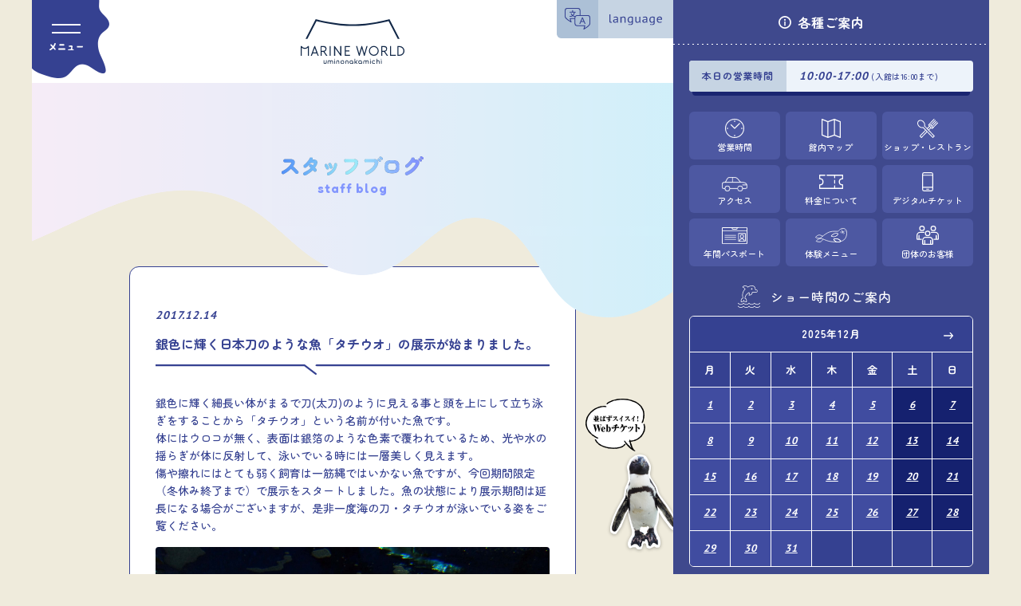

--- FILE ---
content_type: text/html; charset=UTF-8
request_url: https://marine-world.jp/staff_blog/post-891/
body_size: 6794
content:
<!DOCTYPE html>
<html class="
	under lang-">

<head>
	<!-- Google tag (gtag.js) -->
	<script async src="https://www.googletagmanager.com/gtag/js?id=G-Y0YBHE7QSG"></script>
	<script>
		window.dataLayer = window.dataLayer || [];

		function gtag() {
			dataLayer.push(arguments);
		}
		gtag('js', new Date());
		gtag('config', 'G-Y0YBHE7QSG');
	</script>
	<meta charset="UTF-8">
	<meta name="viewport" content="width=device-width, initial-scale=1.0, maximum-scale=1.0, user-scalable=no">
	    <title>銀色に輝く日本刀のような魚「タチウオ」の展示が始まりました。｜マリンワールド海の中道</title>
	<meta name="description" content="水の中に潜む、もうひとつの九州を見に行こう。水族館 マリンワールド海の中道 [福岡県]" />
	<meta name="keywords" content="マリンワールド,水族館,海洋生物,イルカ,しぜんと,しぜんに">
			<meta property="og:title" content="水族館 マリンワールド海の中道">
		<meta property="og:description" content="水の中に潜む、もうひとつの九州を見に行こう。水族館 マリンワールド海の中道 [福岡県]">
		<meta property="og:image" content="https://marine-world.jp/cms/wp-content/themes/marine-world/assets/img/ogp.png">
		<meta property="og:url" content="https://marine-world.jp/">
		<meta property="og:site_name" content="水族館 マリンワールド海の中道">
		<meta property="fb:app_id" content="571583793044205">
		<meta property="og:type" content="website">
		<meta property="og:locale" content="ja_JP">
		<meta name="twitter:card" content="summary_large_image">
		<meta name="twitter:url" content="https://marine-world.jp/">
		<meta name="twitter:title" content="水族館 マリンワールド海の中道">
		<meta name="twitter:description" content="水の中に潜む、もうひとつの九州を見に行こう。水族館 マリンワールド海の中道 [福岡県]">
		<meta name="twitter:image" content="https://marine-world.jp/cms/wp-content/themes/marine-world/assets/img/ogp.png">
		<link rel="shortcut icon" href="https://marine-world.jp/cms/wp-content/themes/marine-world/assets/img/favicon.ico">
	<link rel="apple-touch-icon" href="https://marine-world.jp/cms/wp-content/themes/marine-world/assets/img/apple-touch-icon.png">
	<link rel="stylesheet" href="https://marine-world.jp/cms/wp-content/themes/marine-world/assets/css/reset.css">
	<link rel="stylesheet" href="https://marine-world.jp/cms/wp-content/themes/marine-world/assets/css/style.css?251001">
	<link rel="stylesheet" href="https://marine-world.jp/cms/wp-content/themes/marine-world/assets/libs/slick.min.css">
				<meta name='robots' content='max-image-preview:large' />
	<style>img:is([sizes="auto" i], [sizes^="auto," i]) { contain-intrinsic-size: 3000px 1500px }</style>
	<link rel='stylesheet' id='contact-form-7-css' href='https://marine-world.jp/cms/wp-content/plugins/contact-form-7/includes/css/styles.css?ver=6.0.6' type='text/css' media='all' />
<link rel="https://api.w.org/" href="https://marine-world.jp/wp-json/" /><link rel="canonical" href="https://marine-world.jp/staff_blog/post-891/" />
<link rel='shortlink' href='https://marine-world.jp/?p=891' />
<link rel="alternate" title="oEmbed (JSON)" type="application/json+oembed" href="https://marine-world.jp/wp-json/oembed/1.0/embed?url=https%3A%2F%2Fmarine-world.jp%2Fstaff_blog%2Fpost-891%2F" />
<link rel="alternate" title="oEmbed (XML)" type="text/xml+oembed" href="https://marine-world.jp/wp-json/oembed/1.0/embed?url=https%3A%2F%2Fmarine-world.jp%2Fstaff_blog%2Fpost-891%2F&#038;format=xml" />
	<script src="https://d.shutto-translation.com/trans.js?id=41505"></script>
	<script>
		__stt.on('setLangHit', function(event) {
			gtag('event', 'shuttotrans_set_lang', {
				'shuttotrans_lang': event.lang
			});
		});
	</script>
</head>

<body>
	<div id="main-col">
		<header>
			<!-- <h1 id="logo"><a href="https://marine-world.jp/"><img src="https://marine-world.jp/cms/wp-content/themes/marine-world/assets/img/_common/logo.svg?" width="120" height="52" alt="マリンワールド海の中道"></a></h1>-->
			<!-- <h1 id="logo"><a href="https://marine-world.jp/"><img src="https://marine-world.jp/cms/wp-content/themes/marine-world/assets/img/_common/logo35.svg?240301" width="64" height="74" alt="マリンワールド海の中道"></a></h1> -->

			<h1 id="logo"><a href="https://marine-world.jp/"><img src="https://marine-world.jp/cms/wp-content/themes/marine-world/assets/img/_common/logo.svg" width="120" height="52" alt="マリンワールド海の中道"></a></h1>
			<div id="menu_btn" class="menu_btn menu_open"> <img src="https://marine-world.jp/cms/wp-content/themes/marine-world/assets/img/_common/header/menu_open.svg" width="35" height="8" alt="メニュー"> </div>
			<div id="lang"><img src="https://marine-world.jp/cms/wp-content/themes/marine-world/assets/img/_common/header/lang.svg" width="41" height="9" alt="language"></div>
			<div id="lang_wrapper" data-stt-langbar>
				<p class="lang" data-stt-changelang="ja" data-stt-ignore>日本語</p>
				<p class="lang" data-stt-changelang="en" data-stt-ignore>English</p>
				<p class="lang" data-stt-changelang="zh-CN" data-stt-ignore>简体中文</p>
				<p class="lang" data-stt-changelang="zh-TW" data-stt-ignore>繁體中文</p>
				<p class="lang" data-stt-changelang="ko" data-stt-ignore>한국어</p>
			</div>
			<div id="menu">
				<div class="menu_btn menu_close"> <img src="https://marine-world.jp/cms/wp-content/themes/marine-world/assets/img/_common/header/menu_close.svg" width="28" height="9" alt="メニューをとじる"> </div>
				<div class="inner">
					<dl>
						<dd>
							<ul>
								<li><a href="https://marine-world.jp/">ホーム</a></li>
							</ul>
						</dd>
					</dl>
					<dl>
						<dt>新着情報</dt>
						<dd>
							<ul>
								<li><a href="https://marine-world.jp/news/">ニュース</a></li>
								<li><a href="https://marine-world.jp/pick_up/">イベント</a></li>
								<li><a href="https://marine-world.jp/recruit/">求人情報</a></li>
								<li><a href="https://marine-world.jp/staff_blog/">スタッフブログ</a></li>
							</ul>
						</dd>
					</dl>
					<dl>
						<dt>総合案内</dt>
						<dd>
							<ul>
								<li><a href="https://marine-world.jp/general-guide/hours/">営業時間</a></li>
								<li><a href="https://marine-world.jp/show_schedule/">ショースケジュール</a></li>
								<li><a href="https://marine-world.jp/general-guide/regular-fees/">入館料金</a></li>
								<li><a href="https://marine-world.jp/general-guide/set_ticket/">前売り券&セット券</a></li>
								<li><a href="https://marine-world.jp/annual-passport/">年間パスポート</a></li>
								<li><a href="https://marine-world.jp/access/">交通アクセス</a></li>
								<li><a href="https://uminakatabi.com/" target="_blank">周辺情報</a></li>
								<li><a href="https://marine-world.jp/walletpass/digital-ticket/">デジタルチケット</a></li>
								<li><a href="https://marine-world.jp/walletpass/taiken/">体験メニュー</a></li>
								<li><a href="https://marine-world.jp/experience-and-practice/">職場体験・実習</a></li>
								<li><a href="https://marine-world.jp/groups/">団体のお客様へ</a></li>
								<li><a href="https://marine-world.jp/for-foreigners/">For foreigners</a></li>
							</ul>
						</dd>
					</dl>
					<dl>
						<dt>施設情報</dt>
						<dd>
							<ul>
								<li><a href="https://marine-world.jp/facility-info/maps/">館内マップ</a></li>
								<li><a href="https://marine-world.jp/facility-info/shop-and-restaurants/">ショップ・レストラン</a></li>
								<li><a href="https://suisou.marine-world.jp/" target="_blank">オンラインショップ</a></li>
							</ul>
						</dd>
					</dl>
					<dl>
						<dt>その他</dt>
						<dd>
							<ul>
								<li><a href="https://marine-world.jp/message/">企業メッセージ</a></li>
								<li><a href="https://marine-world.jp/toriatukai/">企業情報</a></li>
								<li><a href="https://marine-world.jp/contactform/">お問い合わせ</a></li>
								<li><a href="https://marine-world.jp/privacy/">プライバシーポリシー</a></li>
								<li><a href="https://marine-world.jp/sns/">ソーシャルメディア運用方針</a></li>
								<li><a href="https://marine-world.jp/doubutsu/">動物取扱業に関する表示</a></li>
								<li><a href="https://marine-world.jp/shirowani/" target="_blank">シロワニの調査・研究</a></li>
								<li><a href="https://marine-world.jp/cms/wp-content/themes/marine-world/assets/pdf/sunameri_230324.pdf" target="_blank">スナメリの調査・研究</a></li>
							</ul>
						</dd>
					</dl>
				</div>
				<span class="menu_deco menu_deco1"></span> <span class="menu_deco menu_deco2"></span> <span class="menu_deco menu_deco3"></span> <span class="menu_deco menu_deco4"></span> <span class="menu_deco menu_deco5"></span>
			</div>
		</header>
						<div id="under_title">
					<img src="https://marine-world.jp/cms/wp-content/themes/marine-world/assets/img/under/title/staff_blog.png" width="178" height="24" alt="スタッフブログ">
			<span>staff blog</span>

			</div>
				<main>
<section class="single">
	<div class="news_title">
		<p><span class="date en">2017.12.14</span></p>
		<h2 class="title">銀色に輝く日本刀のような魚「タチウオ」の展示が始まりました。</h2>
	</div>
	<div class="content">
		<p>銀色に輝く細長い体がまるで刀(太刀)のように見える事と頭を上にして立ち泳ぎをすることから「タチウオ」という名前が付いた魚です。</p>
<p>体にはウロコが無く、表面は銀箔のような色素で覆われているため、光や水の揺らぎが体に反射して、泳いでいる時には一層美しく見えます。</p>
<p>傷や擦れにはとても弱く飼育は一筋縄ではいかない魚ですが、今回期間限定（冬休み終了まで）で展示をスタートしました。魚の状態により展示期間は延長になる場合がございますが、是非一度海の刀・タチウオが泳いでいる姿をご覧ください。</p>
<p><img fetchpriority="high" decoding="async" class=" wp-image-626 aligncenter" src="https://marine-world.jp/cms/wp-content/uploads/2017/12/たち.jpg" alt="" width="3054" height="3288" srcset="https://marine-world.jp/cms/wp-content/uploads/2017/12/たち.jpg 3054w, https://marine-world.jp/cms/wp-content/uploads/2017/12/たち-768x827.jpg 768w" sizes="(max-width: 3054px) 100vw, 3054px" /></p>
	</div>
</section>
<ul class="news_nav">
			<li class="prev"><a href="https://marine-world.jp/staff_blog/post-892/" rel="prev">前のブログ</a></li>
		
	<li class="backto_list"><a href="https://marine-world.jp/staff_blog/">一覧へ</a></li>

			<li class="next"><a href="https://marine-world.jp/staff_blog/post-888/" rel="next">次のブログ</a></li>
	</ul>


    </main>

    <footer>
        <ul class="sns_btn">
            <li><a href="https://www.youtube.com/channel/UCZXKTcGKoc7gYhBPoxNhoDg" target="_blank"><img src="https://marine-world.jp/cms/wp-content/themes/marine-world/assets/img/_common/ico_youtube.svg" width="23" height="16" alt="youtube"></a></li>
            <li><a href="https://www.facebook.com/MarineWorld.uminonakamichi/" target="_blank"><img src="https://marine-world.jp/cms/wp-content/themes/marine-world/assets/img/_common/ico_facebook.svg" width="23" height="23" alt="facebook"></a></li>
            <li><a href="https://twitter.com/marine_uminaka" target="_blank"><img src="https://marine-world.jp/cms/wp-content/themes/marine-world/assets/img/_common/ico_x.svg" width="23" height="22" alt="x"></a></li>
            <li><a href="https://www.instagram.com/marineworld.uminaka/" target="_blank"><img src="https://marine-world.jp/cms/wp-content/themes/marine-world/assets/img/_common/ico_instagram.svg" width="23" height="23" alt="instagram"></a></li>
            <li><a href="https://goo.gl/GJDHqK" target="_blank"><img src="https://marine-world.jp/cms/wp-content/themes/marine-world/assets/img/_common/ico_line.svg" width="23" height="21" alt="line"></a></li>
            <li><a href="https://www.tiktok.com/@marineuminaka" target="_blank"><img src="https://marine-world.jp/cms/wp-content/themes/marine-world/assets/img/_common/ico_tiktok.svg" width="23" height="23" alt="tiktok"></a></li>
            <li><a href="https://linktr.ee/oshietemarine" target="_blank"><img src="https://marine-world.jp/cms/wp-content/themes/marine-world/assets/img/_common/ico_podcast.svg" width="23" height="23" alt="podcast"></a></li>
        </ul>

        <p>(株)海の中道海洋生態科学館<br>
        〒811-0321福岡市東区大字西戸崎18-28<br>
        TEL 092-603-0400</p>

        <p id="copy"><small>&copy; 2026 MARINE WORLD uminonakamichi.</small></p>
    </footer>

    <div id="walletpass"><a href="https://marine-world.jp/walletpass/"><img src="https://marine-world.jp/cms/wp-content/themes/marine-world/assets/img/walletpass.png" width="122" height="196" alt="デジタルチケット"></a></div>
</div><!-- #main-col -->

<div id="side-col">
    <div id="info_box">
        <h6><span>各種ご案内<span class="pc-none">はこちら</span></span></h6>
        <div class="wrapper">

            <div class="opening sp-none">
                                <dl class="clearfix">
                    <dt>本日の営業時間</dt>
                    <dd>
                        <span class="en">10:00-17:00</span>
                        (入館は16:00まで)                    </dd>
                </dl>
            </div>

            <ul class="info_btn">
                <li class="time"><a href="https://marine-world.jp/general-guide/hours/">営業時間</a></li>
                <li class="map"><a href="https://marine-world.jp/facility-info/maps/">館内マップ</a></li>
                <li class="restaurant"><a href="https://marine-world.jp/facility-info/shop-and-restaurants/">ショップ・レストラン</a></li>
                <li class="access"><a href="https://marine-world.jp/access/">アクセス</a></li>
                <li class="fee"><a href="https://marine-world.jp/general-guide/regular-fees/">料金について</a></li>
                <li class="ticket"><a href="https://marine-world.jp/walletpass/digital-ticket/">デジタルチケット</a></li>
                <li class="passport"><a href="https://marine-world.jp/annual-passport/">年間パスポート</a></li>
                <li class="experience"><a href="https://marine-world.jp/walletpass/taiken/">体験メニュー</a></li>
                <li class="group"><a href="https://marine-world.jp/groups/">団体のお客様</a></li>
            </ul>
            <p><span>ショー時間のご案内</span></p>
            <ul class="info_show">
	            
<li>
    <div>
        <div class="month">
            <span>2025年12月</span>
        </div>
        <table cellpadding="0" cellspacing="0" width="wi
        100%">
            <tr>
                <th>月</th>
                <th>火</th>
                <th>水</th>
                <th>木</th>
                <th>金</th>
                <th>土</th>
                <th>日</th>
            </tr>
            <tr><td data-stt-ignore class="normal"><a href="https://marine-world.jp/show_schedule/post-7800/" class="en">1</a></td><td data-stt-ignore class="normal"><a href="https://marine-world.jp/show_schedule/post-7800/" class="en">2</a></td><td data-stt-ignore class="normal"><a href="https://marine-world.jp/show_schedule/post-7800/" class="en">3</a></td><td data-stt-ignore class="normal"><a href="https://marine-world.jp/show_schedule/post-7800/" class="en">4</a></td><td data-stt-ignore class="normal"><a href="https://marine-world.jp/show_schedule/post-7800/" class="en">5</a></td><td data-stt-ignore class="weekend"><a href="https://marine-world.jp/show_schedule/post-7801/" class="en">6</a></td><td data-stt-ignore class="weekend"><a href="https://marine-world.jp/show_schedule/post-7801/" class="en">7</a></td></tr><tr><td data-stt-ignore class="normal"><a href="https://marine-world.jp/show_schedule/post-7800/" class="en">8</a></td><td data-stt-ignore class="normal"><a href="https://marine-world.jp/show_schedule/post-7800/" class="en">9</a></td><td data-stt-ignore class="normal"><a href="https://marine-world.jp/show_schedule/post-7800/" class="en">10</a></td><td data-stt-ignore class="normal"><a href="https://marine-world.jp/show_schedule/post-7800/" class="en">11</a></td><td data-stt-ignore class="normal"><a href="https://marine-world.jp/show_schedule/post-7800/" class="en">12</a></td><td data-stt-ignore class="weekend"><a href="https://marine-world.jp/show_schedule/post-7801/" class="en">13</a></td><td data-stt-ignore class="weekend"><a href="https://marine-world.jp/show_schedule/post-7801/" class="en">14</a></td></tr><tr><td data-stt-ignore class="normal"><a href="https://marine-world.jp/show_schedule/post-7800/" class="en">15</a></td><td data-stt-ignore class="normal"><a href="https://marine-world.jp/show_schedule/post-7800/" class="en">16</a></td><td data-stt-ignore class="normal"><a href="https://marine-world.jp/show_schedule/post-7800/" class="en">17</a></td><td data-stt-ignore class="normal"><a href="https://marine-world.jp/show_schedule/post-7800/" class="en">18</a></td><td data-stt-ignore class="normal"><a href="https://marine-world.jp/show_schedule/post-7800/" class="en">19</a></td><td data-stt-ignore class="weekend"><a href="https://marine-world.jp/show_schedule/post-7801/" class="en">20</a></td><td data-stt-ignore class="weekend"><a href="https://marine-world.jp/show_schedule/post-7801/" class="en">21</a></td></tr><tr><td data-stt-ignore class="normal"><a href="https://marine-world.jp/show_schedule/post-7800/" class="en">22</a></td><td data-stt-ignore class="normal"><a href="https://marine-world.jp/show_schedule/post-7800/" class="en">23</a></td><td data-stt-ignore class="normal"><a href="https://marine-world.jp/show_schedule/post-7802/" class="en">24</a></td><td data-stt-ignore class="normal"><a href="https://marine-world.jp/show_schedule/post-7802/" class="en">25</a></td><td data-stt-ignore class="normal"><a href="https://marine-world.jp/show_schedule/post-7801/" class="en">26</a></td><td data-stt-ignore class="weekend"><a href="https://marine-world.jp/show_schedule/post-7801/" class="en">27</a></td><td data-stt-ignore class="weekend"><a href="https://marine-world.jp/show_schedule/post-7801/" class="en">28</a></td></tr><tr><td data-stt-ignore class="normal"><a href="https://marine-world.jp/show_schedule/post-7801/" class="en">29</a></td><td data-stt-ignore class="normal"><a href="https://marine-world.jp/show_schedule/post-7801/" class="en">30</a></td><td data-stt-ignore class="normal"><a href="https://marine-world.jp/show_schedule/post-7801/" class="en">31</a></td><td data-stt-ignore></td><td data-stt-ignore></td><td data-stt-ignore></td><td data-stt-ignore></td></tr>        </table>
    </div>
</li>
<li>
    <div>
        <div class="month">
            <span>2026年1月</span>
        </div>
        <table cellpadding="0" cellspacing="0" width="wi
        100%">
            <tr>
                <th>月</th>
                <th>火</th>
                <th>水</th>
                <th>木</th>
                <th>金</th>
                <th>土</th>
                <th>日</th>
            </tr>
            <tr><td></td><td></td><td></td><td data-stt-ignore class="weekend"><a href="https://marine-world.jp/show_schedule/post-7801/" class="en">1</a></td><td data-stt-ignore class="normal"><a href="https://marine-world.jp/show_schedule/post-7801/" class="en">2</a></td><td data-stt-ignore class="weekend"><a href="https://marine-world.jp/show_schedule/post-7801/" class="en">3</a></td><td data-stt-ignore class="weekend"><a href="https://marine-world.jp/show_schedule/post-7801/" class="en">4</a></td></tr><tr><td data-stt-ignore class="normal"><a href="https://marine-world.jp/show_schedule/post-7801/" class="en">5</a></td><td data-stt-ignore class="normal"><a href="https://marine-world.jp/show_schedule/post-7801/" class="en">6</a></td><td data-stt-ignore class="normal"><a href="https://marine-world.jp/show_schedule/post-7895/" class="en">7</a></td><td data-stt-ignore class="normal"><a href="https://marine-world.jp/show_schedule/post-7895/" class="en">8</a></td><td data-stt-ignore class="normal"><a href="https://marine-world.jp/show_schedule/post-7895/" class="en">9</a></td><td data-stt-ignore class="weekend"><a href="https://marine-world.jp/show_schedule/post-7801/" class="en">10</a></td><td data-stt-ignore class="weekend"><a href="https://marine-world.jp/show_schedule/post-7801/" class="en">11</a></td></tr><tr><td data-stt-ignore class="weekend"><a href="https://marine-world.jp/show_schedule/post-7801/" class="en">12</a></td><td data-stt-ignore class="normal"><a href="https://marine-world.jp/show_schedule/post-7895/" class="en">13</a></td><td data-stt-ignore class="normal"><a href="https://marine-world.jp/show_schedule/post-7895/" class="en">14</a></td><td data-stt-ignore class="normal"><a href="https://marine-world.jp/show_schedule/post-7895/" class="en">15</a></td><td data-stt-ignore class="normal"><a href="https://marine-world.jp/show_schedule/post-7895/" class="en">16</a></td><td data-stt-ignore class="today weekend"><a href="https://marine-world.jp/show_schedule/post-7801/" class="en">17</a></td><td data-stt-ignore class="weekend"><a href="https://marine-world.jp/show_schedule/post-7801/" class="en">18</a></td></tr><tr><td data-stt-ignore class="normal"><a href="https://marine-world.jp/show_schedule/post-7895/" class="en">19</a></td><td data-stt-ignore class="normal"><a href="https://marine-world.jp/show_schedule/post-7895/" class="en">20</a></td><td data-stt-ignore class="normal"><a href="https://marine-world.jp/show_schedule/post-7895/" class="en">21</a></td><td data-stt-ignore class="normal"><a href="https://marine-world.jp/show_schedule/post-7895/" class="en">22</a></td><td data-stt-ignore class="normal"><a href="https://marine-world.jp/show_schedule/post-7895/" class="en">23</a></td><td data-stt-ignore class="weekend"><a href="https://marine-world.jp/show_schedule/post-7801/" class="en">24</a></td><td data-stt-ignore class="weekend"><a href="https://marine-world.jp/show_schedule/post-7801/" class="en">25</a></td></tr><tr><td data-stt-ignore class="normal"><a href="https://marine-world.jp/show_schedule/post-7895/" class="en">26</a></td><td data-stt-ignore class="normal"><a href="https://marine-world.jp/show_schedule/post-7895/" class="en">27</a></td><td data-stt-ignore class="normal"><a href="https://marine-world.jp/show_schedule/post-7895/" class="en">28</a></td><td data-stt-ignore class="normal"><a href="https://marine-world.jp/show_schedule/post-7895/" class="en">29</a></td><td data-stt-ignore class="normal"><a href="https://marine-world.jp/show_schedule/post-7895/" class="en">30</a></td><td data-stt-ignore class="weekend"><a href="https://marine-world.jp/show_schedule/post-7801/" class="en">31</a></td><td data-stt-ignore></td></tr>        </table>
    </div>
</li>
<li>
    <div>
        <div class="month">
            <span>2026年2月</span>
        </div>
        <table cellpadding="0" cellspacing="0" width="wi
        100%">
            <tr>
                <th>月</th>
                <th>火</th>
                <th>水</th>
                <th>木</th>
                <th>金</th>
                <th>土</th>
                <th>日</th>
            </tr>
            <tr><td></td><td></td><td></td><td></td><td></td><td></td><td data-stt-ignore class="weekend"><a href="https://marine-world.jp/show_schedule/post-7801/" class="en">1</a></td></tr><tr><td data-stt-ignore class="closed"><span class="en">2</span></td><td data-stt-ignore class="closed"><span class="en">3</span></td><td data-stt-ignore class="normal"><a href="https://marine-world.jp/show_schedule/post-7895/" class="en">4</a></td><td data-stt-ignore class="normal"><a href="https://marine-world.jp/show_schedule/post-7895/" class="en">5</a></td><td data-stt-ignore class="normal"><a href="https://marine-world.jp/show_schedule/post-7895/" class="en">6</a></td><td data-stt-ignore class="weekend"><a href="https://marine-world.jp/show_schedule/post-7801/" class="en">7</a></td><td data-stt-ignore class="weekend"><a href="https://marine-world.jp/show_schedule/post-7801/" class="en">8</a></td></tr><tr><td data-stt-ignore class="normal"><a href="https://marine-world.jp/show_schedule/post-7895/" class="en">9</a></td><td data-stt-ignore class="normal"><a href="https://marine-world.jp/show_schedule/post-7895/" class="en">10</a></td><td data-stt-ignore class="weekend"><a href="https://marine-world.jp/show_schedule/post-7801/" class="en">11</a></td><td data-stt-ignore class="normal"><a href="https://marine-world.jp/show_schedule/post-7895/" class="en">12</a></td><td data-stt-ignore class="normal"><a href="https://marine-world.jp/show_schedule/post-7895/" class="en">13</a></td><td data-stt-ignore class="weekend"><a href="https://marine-world.jp/show_schedule/post-7801/" class="en">14</a></td><td data-stt-ignore class="weekend"><a href="https://marine-world.jp/show_schedule/post-7801/" class="en">15</a></td></tr><tr><td data-stt-ignore class="normal"><a href="https://marine-world.jp/show_schedule/post-7895/" class="en">16</a></td><td data-stt-ignore class="normal"><a href="https://marine-world.jp/show_schedule/post-7895/" class="en">17</a></td><td data-stt-ignore class="normal"><a href="https://marine-world.jp/show_schedule/post-7895/" class="en">18</a></td><td data-stt-ignore class="normal"><a href="https://marine-world.jp/show_schedule/post-7895/" class="en">19</a></td><td data-stt-ignore class="normal"><a href="https://marine-world.jp/show_schedule/post-7895/" class="en">20</a></td><td data-stt-ignore class="weekend"><a href="https://marine-world.jp/show_schedule/post-7801/" class="en">21</a></td><td data-stt-ignore class="weekend"><a href="https://marine-world.jp/show_schedule/post-7801/" class="en">22</a></td></tr><tr><td data-stt-ignore class="weekend"><a href="https://marine-world.jp/show_schedule/post-7801/" class="en">23</a></td><td data-stt-ignore class="normal"><a href="https://marine-world.jp/show_schedule/post-7895/" class="en">24</a></td><td data-stt-ignore class="normal"><a href="https://marine-world.jp/show_schedule/post-7895/" class="en">25</a></td><td data-stt-ignore class="normal"><a href="https://marine-world.jp/show_schedule/post-7895/" class="en">26</a></td><td data-stt-ignore class="normal"><a href="https://marine-world.jp/show_schedule/post-7895/" class="en">27</a></td><td data-stt-ignore class="weekend"><a href="https://marine-world.jp/show_schedule/post-7801/" class="en">28</a></td><td data-stt-ignore></td></tr>        </table>
    </div>
</li>            </ul>
            <div class="calendar_memo">
                <p class="closed">…休館日</p>
            </div>
        </div>
    </div>
</div><!-- #side-col -->

<script type="speculationrules">
{"prefetch":[{"source":"document","where":{"and":[{"href_matches":"\/*"},{"not":{"href_matches":["\/cms\/wp-*.php","\/cms\/wp-admin\/*","\/cms\/wp-content\/uploads\/*","\/cms\/wp-content\/*","\/cms\/wp-content\/plugins\/*","\/cms\/wp-content\/themes\/marine-world\/*","\/*\\?(.+)"]}},{"not":{"selector_matches":"a[rel~=\"nofollow\"]"}},{"not":{"selector_matches":".no-prefetch, .no-prefetch a"}}]},"eagerness":"conservative"}]}
</script>
<script type="text/javascript" src="https://marine-world.jp/cms/wp-includes/js/dist/hooks.min.js?ver=4d63a3d491d11ffd8ac6" id="wp-hooks-js"></script>
<script type="text/javascript" src="https://marine-world.jp/cms/wp-includes/js/dist/i18n.min.js?ver=5e580eb46a90c2b997e6" id="wp-i18n-js"></script>
<script type="text/javascript" id="wp-i18n-js-after">
/* <![CDATA[ */
wp.i18n.setLocaleData( { 'text direction\u0004ltr': [ 'ltr' ] } );
/* ]]> */
</script>
<script type="text/javascript" src="https://marine-world.jp/cms/wp-content/plugins/contact-form-7/includes/swv/js/index.js?ver=6.0.6" id="swv-js"></script>
<script type="text/javascript" id="contact-form-7-js-translations">
/* <![CDATA[ */
( function( domain, translations ) {
	var localeData = translations.locale_data[ domain ] || translations.locale_data.messages;
	localeData[""].domain = domain;
	wp.i18n.setLocaleData( localeData, domain );
} )( "contact-form-7", {"translation-revision-date":"2025-04-11 06:42:50+0000","generator":"GlotPress\/4.0.1","domain":"messages","locale_data":{"messages":{"":{"domain":"messages","plural-forms":"nplurals=1; plural=0;","lang":"ja_JP"},"This contact form is placed in the wrong place.":["\u3053\u306e\u30b3\u30f3\u30bf\u30af\u30c8\u30d5\u30a9\u30fc\u30e0\u306f\u9593\u9055\u3063\u305f\u4f4d\u7f6e\u306b\u7f6e\u304b\u308c\u3066\u3044\u307e\u3059\u3002"],"Error:":["\u30a8\u30e9\u30fc:"]}},"comment":{"reference":"includes\/js\/index.js"}} );
/* ]]> */
</script>
<script type="text/javascript" id="contact-form-7-js-before">
/* <![CDATA[ */
var wpcf7 = {
    "api": {
        "root": "https:\/\/marine-world.jp\/wp-json\/",
        "namespace": "contact-form-7\/v1"
    }
};
/* ]]> */
</script>
<script type="text/javascript" src="https://marine-world.jp/cms/wp-content/plugins/contact-form-7/includes/js/index.js?ver=6.0.6" id="contact-form-7-js"></script>

<script src="https://ajax.googleapis.com/ajax/libs/jquery/1.8.3/jquery.min.js"></script>
<script src="https://cdnjs.cloudflare.com/ajax/libs/jquery-cookie/1.4.1/jquery.cookie.min.js"></script>

<script src="https://www.youtube.com/iframe_api"></script>
<script src="https://marine-world.jp/cms/wp-content/themes/marine-world/assets/libs/slick.min.js"></script>
<script src="https://marine-world.jp/cms/wp-content/themes/marine-world/assets/js/script.js?240305"></script>



<script>
document.addEventListener('DOMContentLoaded',function(){
    var target = document.querySelectorAll('#lang_wrapper p');
    for(var i = 0; i < target.length; i++){
        target[i].addEventListener('click',function(){
            var lang = this.getAttribute("data-stt-changelang");
            document.cookie = 'mw_for_foreigners='+lang+'; max-age=259200; path=/;'
        },false);
    }
},false);
</script>
</body>
</html>


--- FILE ---
content_type: image/svg+xml
request_url: https://marine-world.jp/cms/wp-content/themes/marine-world/assets/img/_common/ico_info_show.svg
body_size: 2533
content:
<svg xmlns="http://www.w3.org/2000/svg" width="32" height="32" viewBox="0 0 32 32">
  <g id="ico_info_show" transform="translate(-40 -443)">
    <path id="パス_36" data-name="パス 36" d="M20.673,31.249v2.226a.4.4,0,0,0,.119.285.391.391,0,0,0,.287.115c.138,0,2.741-.059,3.81-1.417a2.357,2.357,0,0,0,.448.538,4.674,4.674,0,0,0,3.005.9,5.872,5.872,0,0,0,.587-.026.4.4,0,0,0,.357-.4V31.249a3.517,3.517,0,0,0-2.305-3.3c.436-3.97,4.128-6.559,5.292-7.282a5.357,5.357,0,0,1-.289,3.08.4.4,0,0,0,.373.543,5.216,5.216,0,0,0,3.92-1.41,4.572,4.572,0,0,0,1.2-2.725h4.942a2.195,2.195,0,1,0,0-4.39h-.409c-.314-2.7-1.318-4.486-2.986-5.307-3.016-1.484-7.19.7-8.31,1.354a5.351,5.351,0,0,0-4.071-1.847,5.415,5.415,0,0,0-3.662,2.084.4.4,0,0,0,.248.63c1.329.252,2.622,1.845,3.1,2.5-4.63,4.3-3.565,10.433-3.211,12.473q.022.128.041.235A3.52,3.52,0,0,0,20.673,31.249Zm3.012-2.67a.4.4,0,0,0,.324-.427c-.013-.146-.048-.353-.1-.639-.378-2.178-1.382-7.962,3.218-11.977a.4.4,0,0,0,.071-.52,8.773,8.773,0,0,0-3.184-2.928,4.325,4.325,0,0,1,2.678-1.325,4.764,4.764,0,0,1,3.665,1.829.4.4,0,0,0,.505.064c.047-.03,4.771-2.978,7.81-1.48,1.474.727,2.342,2.417,2.579,5.025a.4.4,0,0,0,.4.363h.77a1.4,1.4,0,1,1,0,2.791H37.1a.4.4,0,0,0-.4.415,3.847,3.847,0,0,1-1,2.555,4.152,4.152,0,0,1-2.787,1.146c.247-.869.575-2.54-.15-3.59a.4.4,0,0,0-.518-.126c-.234.125-5.744,3.119-6.091,8.454a.4.4,0,0,0,.3.413,2.717,2.717,0,0,1,2.033,2.628V33.1a4.048,4.048,0,0,1-2.617-.7,1.633,1.633,0,0,1-.528-1.289.4.4,0,0,0-.8,0c0,1.492-2.152,1.852-3.069,1.938v-1.8A2.72,2.72,0,0,1,23.685,28.579Z" transform="translate(23.601 433.047)" fill="#fff"/>
    <path id="パス_38" data-name="パス 38" d="M41.837,83.362a.4.4,0,0,0-.562.064,4.571,4.571,0,0,1-7.173,0,.414.414,0,0,0-.627,0,4.57,4.57,0,0,1-7.173,0,.414.414,0,0,0-.627,0,4.571,4.571,0,0,1-7.173,0,.414.414,0,0,0-.627,0,4.571,4.571,0,0,1-7.173,0,.4.4,0,0,0-.627.5,5.37,5.37,0,0,0,8.113.361,5.369,5.369,0,0,0,7.8,0,5.369,5.369,0,0,0,7.8,0,5.37,5.37,0,0,0,8.113-.361A.4.4,0,0,0,41.837,83.362Z" transform="translate(30.012 389.036)" fill="#fff"/>
    <path id="パス_39" data-name="パス 39" d="M41.837,72.527a.4.4,0,0,0-.562.064,4.57,4.57,0,0,1-7.173,0,.414.414,0,0,0-.627,0,4.57,4.57,0,0,1-7.173,0,.414.414,0,0,0-.627,0,4.57,4.57,0,0,1-7.173,0,.414.414,0,0,0-.627,0,4.57,4.57,0,0,1-7.173,0,.4.4,0,0,0-.627.5,5.37,5.37,0,0,0,8.113.361,5.369,5.369,0,0,0,7.8,0,5.369,5.369,0,0,0,7.8,0,5.37,5.37,0,0,0,8.113-.361A.4.4,0,0,0,41.837,72.527Z" transform="translate(30.012 395.54)" fill="#fff"/>
    <circle id="楕円形_44" data-name="楕円形 44" cx="1" cy="1" r="1" transform="translate(59 447)" fill="#fff"/>
  </g>
</svg>


--- FILE ---
content_type: image/svg+xml
request_url: https://marine-world.jp/cms/wp-content/themes/marine-world/assets/img/_common/ico_info.svg
body_size: 631
content:
<svg xmlns="http://www.w3.org/2000/svg" width="16" height="16" viewBox="0 0 16 16">
  <g id="ico_info" transform="translate(-727 -1104)">
    <path id="パス_25" data-name="パス 25" d="M10.5,2.5a8,8,0,1,0,8,8A8.007,8.007,0,0,0,10.5,2.5Zm0,14.265A6.265,6.265,0,1,1,16.765,10.5,6.275,6.275,0,0,1,10.5,16.765Z" transform="translate(724.5 1101.5)" fill="#fff"/>
    <path id="パス_26" data-name="パス 26" d="M45.759,43a.863.863,0,0,0-.859.859V47.8a.859.859,0,0,0,1.718,0V43.859A.863.863,0,0,0,45.759,43Z" transform="translate(689.241 1067.821)" fill="#fff"/>
    <circle id="楕円形_1" data-name="楕円形 1" cx="1.061" cy="1.061" r="1.061" transform="translate(733.939 1107.806)" fill="#fff"/>
  </g>
</svg>


--- FILE ---
content_type: image/svg+xml
request_url: https://marine-world.jp/cms/wp-content/themes/marine-world/assets/img/_common/header/lang_ico.svg
body_size: 2080
content:
<svg xmlns="http://www.w3.org/2000/svg" width="20" height="17" viewBox="0 0 20 17">
  <g id="lang_ico" transform="translate(-2.06 -4.75)">
    <path id="パス_3951" data-name="パス 3951" d="M19.952,10.366H14.378V6.719A2.045,2.045,0,0,0,12.27,4.75h-8.1A2.045,2.045,0,0,0,2.06,6.719v4.733a1.837,1.837,0,0,0,.361,1.1c.772,1.4,4.446,3.51,4.482,3.541a.344.344,0,0,0,.387-.028.3.3,0,0,0,.094-.353,12.966,12.966,0,0,1-.668-2.293H9.742v3.65a2.042,2.042,0,0,0,2.108,1.965H17.4a12.966,12.966,0,0,1-.668,2.293.3.3,0,0,0,.094.349.348.348,0,0,0,.214.075.352.352,0,0,0,.174-.047c.037-.022,3.711-2.137,4.482-3.541a1.837,1.837,0,0,0,.361-1.1v-4.73A2.045,2.045,0,0,0,19.952,10.366ZM8.55,12.793H6.318a.344.344,0,0,0-.254.109.3.3,0,0,0-.077.253,15.993,15.993,0,0,0,.464,1.916,12.961,12.961,0,0,1-3.43-2.792.392.392,0,0,0-.037-.062,1.263,1.263,0,0,1-.257-.764V6.719a1.4,1.4,0,0,1,1.44-1.345h8.1a1.4,1.4,0,0,1,1.44,1.345v3.647h-1.86a2.167,2.167,0,0,0-1.64.733,3.118,3.118,0,0,1-1.369-.312A3.777,3.777,0,0,0,9.882,8.413H10.3a.313.313,0,1,0,0-.624H8.566V6.8a.335.335,0,0,0-.668,0v.977H6.158a.313.313,0,1,0,0,.624H9.211a3.158,3.158,0,0,1-.865,1.953l-.053.047A3.227,3.227,0,0,1,7.457,9.2a.342.342,0,0,0-.433-.179.307.307,0,0,0-.192.4,3.86,3.86,0,0,0,.908,1.354,3.47,3.47,0,0,1-1.573.328h0a.313.313,0,1,0,0,.624A4.051,4.051,0,0,0,8.3,11.2a3.619,3.619,0,0,0,1.56.493,1.8,1.8,0,0,0-.114.624v.459Zm12.842,4.274a1.263,1.263,0,0,1-.257.764.211.211,0,0,0-.033.059A13.254,13.254,0,0,1,17.668,20.7a15.992,15.992,0,0,0,.464-1.916.3.3,0,0,0-.077-.253.344.344,0,0,0-.254-.109H11.849a1.4,1.4,0,0,1-1.44-1.342V12.334a1.4,1.4,0,0,1,1.44-1.345h8.1a1.4,1.4,0,0,1,1.44,1.345Zm-5.167-4.8h0a.283.283,0,0,0-.05-.072.035.035,0,0,0-.023-.031l-.037-.022a.337.337,0,0,0-.07-.044h0a.322.322,0,0,0-.053,0,.555.555,0,0,0-.07,0,.422.422,0,0,0-.087.016H15.8a.383.383,0,0,0-.087.05l-.023.016-.027.037a.476.476,0,0,0-.047.066h0l-2,4.68a.293.293,0,0,0,0,.239.325.325,0,0,0,.184.167.347.347,0,0,0,.434-.175l.581-1.363h2.221l.584,1.363a.335.335,0,0,0,.311.2.355.355,0,0,0,.124-.022.325.325,0,0,0,.184-.167.293.293,0,0,0,0-.239Zm-1.159,2.923.845-1.969.842,1.969Z" transform="translate(0 0)" fill="#354191"/>
  </g>
</svg>


--- FILE ---
content_type: image/svg+xml
request_url: https://marine-world.jp/cms/wp-content/themes/marine-world/assets/img/_common/header/menu_open.svg
body_size: 1513
content:
<svg xmlns="http://www.w3.org/2000/svg" width="34.04" height="6.92" viewBox="0 0 34.04 6.92">
  <path id="パス_4905" data-name="パス 4905" d="M-11.21-7.1a1.04,1.04,0,0,0-.29-.05.683.683,0,0,0-.63.45,11.1,11.1,0,0,1-1.26,2.26q-.7-.675-1.56-1.38a1.02,1.02,0,0,0-.62-.22.586.586,0,0,0-.48.23c-.33.43-.08.82.26,1.1.59.49,1.05.91,1.46,1.3A18.324,18.324,0,0,1-16.68-1.7a.83.83,0,0,0-.46.65.648.648,0,0,0,.07.29.662.662,0,0,0,.6.38.965.965,0,0,0,.45-.13,15.3,15.3,0,0,0,2.68-1.93c.39.39.77.79,1.22,1.26a.926.926,0,0,0,.62.36.567.567,0,0,0,.4-.16.592.592,0,0,0,.24-.47.814.814,0,0,0-.21-.52c-.38-.46-.82-.96-1.31-1.48a11.469,11.469,0,0,0,1.53-2.59,1.122,1.122,0,0,0,.1-.43A.62.62,0,0,0-11.21-7.1Zm4.88,2.29c.9-.03,2.54-.04,3.67-.04A.662.662,0,0,0-2-5.52a.71.71,0,0,0-.68-.69c-.49-.03-1.05-.04-1.62-.04-.77,0-1.55.02-2.19.06a.7.7,0,0,0-.71.69C-7.2-4.96-6.95-4.79-6.33-4.81ZM-7.56-.92c2.02-.04,3.81-.04,5.74-.04.59,0,.83-.25.83-.73a.636.636,0,0,0-.65-.67c-1.96-.03-3.94-.02-5.92.01a.693.693,0,0,0-.65.7A.722.722,0,0,0-7.56-.92ZM7-1.46H5.91a14.721,14.721,0,0,0,.42-2.59c.03-.49-.25-.84-.93-.84H4.83c-.58,0-1.05.01-1.78.04a.532.532,0,0,0-.49.58c0,.4.19.64.49.63.67-.04,1.27-.04,1.91-.04a18.5,18.5,0,0,1-.45,2.22H2.26a.594.594,0,0,0-.56.62.538.538,0,0,0,.57.61c.2,0,.41-.01.61-.01.44-.01.89-.02,1.53-.02.77,0,1.52.01,2.55.01a.548.548,0,0,0,.54-.6A.558.558,0,0,0,7-1.46Zm4.41-1.63c.49,0,1.09.01,1.72.01,1.08,0,2.21-.01,2.93-.03a.769.769,0,0,0,.84-.72.7.7,0,0,0-.78-.67l-1.15.01c-1.1.01-2.63.01-3.49.01a.728.728,0,0,0-.78.73A.654.654,0,0,0,11.41-3.09Z" transform="translate(17.14 7.15)" fill="#fff"/>
</svg>


--- FILE ---
content_type: image/svg+xml
request_url: https://marine-world.jp/cms/wp-content/themes/marine-world/assets/img/_common/arrow2.svg
body_size: 298
content:
<svg xmlns="http://www.w3.org/2000/svg" width="12" height="9" viewBox="0 0 12 9">
  <path id="arrow2" d="M21.156,985.433l3.31-3.857a.62.62,0,0,1,.882-.058.676.676,0,0,1,.043.915L23,985.219h9.381a.643.643,0,0,1,0,1.286H23l2.392,2.786a.675.675,0,0,1-.049.914.612.612,0,0,1-.875-.057l-3.31-3.857A.667.667,0,0,1,21.156,985.433Z" transform="translate(-21 -981.362)" fill="#fff"/>
</svg>


--- FILE ---
content_type: image/svg+xml
request_url: https://marine-world.jp/cms/wp-content/themes/marine-world/assets/img/_common/ico_podcast.svg
body_size: 1179
content:
<svg xmlns="http://www.w3.org/2000/svg" xmlns:xlink="http://www.w3.org/1999/xlink" width="23" height="23" viewBox="0 0 23 23">
  <defs>
    <clipPath id="clip-path">
      <rect id="長方形_1882" data-name="長方形 1882" width="23" height="23" transform="translate(-792.5 2337)" fill="none" opacity="0"/>
    </clipPath>
  </defs>
  <g id="ico_podcast" transform="translate(792.5 -2337)" clip-path="url(#clip-path)">
    <path id="podcast_icon_157488" d="M13.689,22.947C13.459,23.8,12.592,24,11.75,24s-1.709-.2-1.939-1.053a32.923,32.923,0,0,1-.918-5.966c0-1.579,1.39-1.965,2.857-1.965s2.857.386,2.857,1.965A32.955,32.955,0,0,1,13.689,22.947ZM8.753,13.962a4.286,4.286,0,1,1,5.994,0,.271.271,0,0,0,.028.413,2.984,2.984,0,0,1,.948,1.139.265.265,0,0,0,.422.085,6.429,6.429,0,1,0-8.79,0,.265.265,0,0,0,.422-.085,2.984,2.984,0,0,1,.948-1.139.271.271,0,0,0,.028-.413ZM11.75,1A10.076,10.076,0,0,0,7.363,20.11a.268.268,0,0,0,.381-.283c-.106-.7-.194-1.39-.241-1.992a.271.271,0,0,0-.12-.2,7.887,7.887,0,1,1,12.224-6.57,7.918,7.918,0,0,1-3.6,6.642c-.045.631-.137,1.374-.251,2.122a.268.268,0,0,0,.381.283A10.076,10.076,0,0,0,11.75,1Zm0,7.187a2.875,2.875,0,1,0,2.857,2.875A2.866,2.866,0,0,0,11.75,8.187Z" transform="translate(-792.75 2336.007)" fill="#fff"/>
  </g>
</svg>


--- FILE ---
content_type: image/svg+xml
request_url: https://marine-world.jp/cms/wp-content/themes/marine-world/assets/img/_common/footer/bg1.svg
body_size: 172
content:
<svg xmlns="http://www.w3.org/2000/svg" width="430" height="48" viewBox="0 0 430 48">
  <path id="パス_3944" data-name="パス 3944" d="M430,0V48H0V2.521c36.959,2.125,164.194,9.245,224.551,9.816C285.97,12.924,375.083,7.611,430,0" fill="#3f498d"/>
</svg>


--- FILE ---
content_type: image/svg+xml
request_url: https://marine-world.jp/cms/wp-content/themes/marine-world/assets/img/_common/ico_instagram.svg
body_size: 1751
content:
<svg xmlns="http://www.w3.org/2000/svg" width="23" height="23" viewBox="0 0 23 23">
  <g id="ico_instagram" transform="translate(953 -2337.007)">
    <path id="パス_3409" data-name="パス 3409" d="M41.96,32.458c3.071,0,3.434.012,4.647.067a6.36,6.36,0,0,1,2.135.4A3.807,3.807,0,0,1,50.925,35.1a6.368,6.368,0,0,1,.4,2.135c.055,1.213.067,1.576.067,4.647s-.012,3.434-.067,4.647a6.367,6.367,0,0,1-.4,2.135,3.808,3.808,0,0,1-2.183,2.183,6.361,6.361,0,0,1-2.135.4c-1.213.055-1.576.067-4.647.067s-3.435-.012-4.647-.067a6.361,6.361,0,0,1-2.135-.4A3.808,3.808,0,0,1,33,48.668a6.36,6.36,0,0,1-.4-2.135c-.055-1.213-.067-1.576-.067-4.647s.012-3.434.067-4.647A6.361,6.361,0,0,1,33,35.1a3.807,3.807,0,0,1,2.183-2.183,6.36,6.36,0,0,1,2.135-.4c1.213-.055,1.576-.067,4.647-.067m0-2.072c-3.123,0-3.515.013-4.742.069a8.442,8.442,0,0,0-2.791.534,5.88,5.88,0,0,0-3.363,3.363,8.442,8.442,0,0,0-.534,2.791c-.056,1.227-.069,1.618-.069,4.742s.013,3.515.069,4.742a8.442,8.442,0,0,0,.534,2.791,5.88,5.88,0,0,0,3.363,3.363,8.442,8.442,0,0,0,2.791.534c1.227.056,1.618.069,4.742.069s3.515-.013,4.742-.069a8.442,8.442,0,0,0,2.791-.534,5.88,5.88,0,0,0,3.363-3.363,8.442,8.442,0,0,0,.534-2.791c.056-1.227.069-1.618.069-4.742s-.013-3.515-.069-4.742a8.442,8.442,0,0,0-.534-2.791,5.88,5.88,0,0,0-3.363-3.363,8.442,8.442,0,0,0-2.791-.534c-1.227-.056-1.618-.069-4.742-.069" transform="translate(-983.46 2306.621)" fill="#fff"/>
    <path id="パス_4879" data-name="パス 4879" d="M57.041,51.062a5.905,5.905,0,1,0,5.905,5.905,5.905,5.905,0,0,0-5.905-5.905m0,9.739a3.833,3.833,0,1,1,3.833-3.833A3.833,3.833,0,0,1,57.041,60.8" transform="translate(-998.541 2291.54)" fill="#fff"/>
    <path id="パス_4880" data-name="パス 4880" d="M93.307,46.479a1.38,1.38,0,1,1-1.38-1.38,1.38,1.38,0,0,1,1.38,1.38" transform="translate(-1027.288 2295.89)" fill="#fff"/>
  </g>
</svg>


--- FILE ---
content_type: image/svg+xml
request_url: https://marine-world.jp/cms/wp-content/themes/marine-world/assets/img/_common/ico_tiktok.svg
body_size: 1194
content:
<svg xmlns="http://www.w3.org/2000/svg" xmlns:xlink="http://www.w3.org/1999/xlink" width="23" height="23" viewBox="0 0 23 23">
  <defs>
    <clipPath id="clip-path">
      <rect id="長方形_1881" data-name="長方形 1881" width="23" height="23" transform="translate(-845.5 2337)" fill="none"/>
    </clipPath>
  </defs>
  <g id="ico_tiktok" transform="translate(845.5 -2337)" clip-path="url(#clip-path)">
    <path id="パス_3950" data-name="パス 3950" d="M28.984,7.989a.42.42,0,0,0-.388-.043,2.36,2.36,0,0,1-3.324-2.114A.443.443,0,0,0,24.84,5.4h-4.4a.408.408,0,0,0-.432.432V21.237a1.46,1.46,0,0,1-1.468,1.338,1.529,1.529,0,0,1-1.511-1.51A1.459,1.459,0,0,1,18.365,19.6a.459.459,0,0,0,.388-.432V14.16a.408.408,0,0,0-.432-.432h-.086a7.339,7.339,0,1,0,7.6,7.983.259.259,0,0,0,.043-.173V13.211a7.634,7.634,0,0,0,2.978.129.42.42,0,0,0,.345-.432V8.334A.44.44,0,0,0,28.984,7.989Zm-.647,4.574a6.787,6.787,0,0,1-2.806-.3.61.61,0,0,0-.388.043.392.392,0,0,0-.173.345v8.717a.158.158,0,0,1-.043.129,6.46,6.46,0,0,1-12.906-.432,6.4,6.4,0,0,1,5.827-6.43V18.82a2.351,2.351,0,0,0,.647,4.617,2.367,2.367,0,0,0,2.331-1.985.259.259,0,0,0,.043-.173V6.263h3.583a3.418,3.418,0,0,0,.6,1.467,3.184,3.184,0,0,0,3.281,1.208v3.625Z" transform="translate(-854.2 2331.607)" fill="#fff"/>
  </g>
</svg>


--- FILE ---
content_type: image/svg+xml
request_url: https://marine-world.jp/cms/wp-content/themes/marine-world/assets/img/_common/ico_facebook.svg
body_size: 266
content:
<svg xmlns="http://www.w3.org/2000/svg" width="23" height="23" viewBox="0 0 23 23">
  <path id="ico_facebook" d="M23,11.57A11.5,11.5,0,1,0,9.7,23V14.915H6.783V11.57H9.7V9.021c0-2.9,1.717-4.5,4.344-4.5a17.573,17.573,0,0,1,2.574.226V7.593h-1.45A1.667,1.667,0,0,0,13.3,9.4v2.17h3.19l-.51,3.345H13.3V23A11.552,11.552,0,0,0,23,11.57" fill="#fff"/>
</svg>


--- FILE ---
content_type: image/svg+xml
request_url: https://marine-world.jp/cms/wp-content/themes/marine-world/assets/img/under/news/nav_arrow_prev.svg
body_size: 392
content:
<svg xmlns="http://www.w3.org/2000/svg" width="10" height="10" viewBox="0 0 10 10">
  <path id="newsnav_arrow_prev" d="M2.831,9.208l3.6-3.776a1.092,1.092,0,0,1,1.551.045A1.226,1.226,0,0,1,8.027,7.1l-1.7,1.788h5.047a1.185,1.185,0,0,1,0,2.366H6.308l1.719,1.806a1.221,1.221,0,0,1,.344,1.169,1.158,1.158,0,0,1-.825.864,1.1,1.1,0,0,1-1.114-.362l-3.6-3.776a1.208,1.208,0,0,1-.331-.837v-.039A1.208,1.208,0,0,1,2.831,9.208Z" transform="translate(-2.5 -5.131)" fill="#34408f"/>
</svg>


--- FILE ---
content_type: image/svg+xml
request_url: https://marine-world.jp/cms/wp-content/themes/marine-world/assets/img/_common/header/lang.svg
body_size: 5400
content:
<svg xmlns="http://www.w3.org/2000/svg" width="41" height="9" viewBox="0 0 41 9">
  <path id="lang" d="M-19.5-1.306a.79.79,0,0,0,.12.493.413.413,0,0,0,.34.148,2.157,2.157,0,0,0,.28-.02,1.639,1.639,0,0,0,.34-.089l.09.622a1.686,1.686,0,0,1-.445.128,2.961,2.961,0,0,1-.5.049,1.09,1.09,0,0,1-.741-.252,1.081,1.081,0,0,1-.29-.854V-7h.8Zm2.352-3.355A2.907,2.907,0,0,1-16.262-5a5.015,5.015,0,0,1,1.056-.109,2.111,2.111,0,0,1,.836.138,1.163,1.163,0,0,1,.48.36,1.225,1.225,0,0,1,.22.488,2.628,2.628,0,0,1,.055.533q0,.592-.03,1.155t-.03,1.066q0,.365.03.691a3.227,3.227,0,0,0,.11.6h-.59l-.21-.691h-.05a1.647,1.647,0,0,1-.225.271,1.442,1.442,0,0,1-.325.237,2.071,2.071,0,0,1-.44.173,2.147,2.147,0,0,1-.57.069,1.751,1.751,0,0,1-.6-.1,1.4,1.4,0,0,1-.475-.281,1.315,1.315,0,0,1-.315-.439,1.408,1.408,0,0,1-.115-.582,1.355,1.355,0,0,1,.18-.725,1.292,1.292,0,0,1,.505-.464,2.522,2.522,0,0,1,.781-.247,6.292,6.292,0,0,1,1.006-.074h.275a1.971,1.971,0,0,1,.275.02,5.332,5.332,0,0,0,.03-.533,1.049,1.049,0,0,0-.22-.76,1.138,1.138,0,0,0-.8-.217,2.922,2.922,0,0,0-.365.025q-.2.025-.4.069a3.368,3.368,0,0,0-.39.109,1.991,1.991,0,0,0-.325.143ZM-15.727-.7a1.567,1.567,0,0,0,.5-.074,1.456,1.456,0,0,0,.38-.187,1.2,1.2,0,0,0,.265-.252,1.117,1.117,0,0,0,.155-.266V-2.3q-.14-.01-.285-.015t-.285,0a5.207,5.207,0,0,0-.605.035,1.939,1.939,0,0,0-.52.128.914.914,0,0,0-.36.257.62.62,0,0,0-.135.41.725.725,0,0,0,.25.567A.929.929,0,0,0-15.727-.7Zm7.235.612V-2.9a2.369,2.369,0,0,0-.225-1.16.871.871,0,0,0-.826-.39,1.341,1.341,0,0,0-.876.281,1.5,1.5,0,0,0-.485.706V-.092h-.8V-5.026h.56l.15.6h.04a1.807,1.807,0,0,1,.645-.518,2.14,2.14,0,0,1,.966-.2,2.5,2.5,0,0,1,.721.094,1.08,1.08,0,0,1,.515.331,1.566,1.566,0,0,1,.31.637,4.066,4.066,0,0,1,.105,1.012v2.98ZM-2,.135a1.785,1.785,0,0,1-.515,1.411A2.247,2.247,0,0,1-4.038,2,5.052,5.052,0,0,1-5,1.926a2.916,2.916,0,0,1-.625-.192l.21-.671q.23.089.51.168a2.769,2.769,0,0,0,.731.079,2.616,2.616,0,0,0,.686-.074A.891.891,0,0,0-3.067.988a.935.935,0,0,0,.22-.444A3.029,3.029,0,0,0-2.787-.1V-.576h-.04a1.333,1.333,0,0,1-.51.439,1.84,1.84,0,0,1-.811.153A1.751,1.751,0,0,1-5.634-.605,3.186,3.186,0,0,1-6.11-2.539,2.721,2.721,0,0,1-5.5-4.459a2.342,2.342,0,0,1,1.8-.656,4.624,4.624,0,0,1,.976.089A5.486,5.486,0,0,1-2-4.819ZM-4.008-.674a1.182,1.182,0,0,0,.8-.252,1.417,1.417,0,0,0,.41-.785V-4.237a2.412,2.412,0,0,0-1.021-.188,1.338,1.338,0,0,0-1.071.454,2.149,2.149,0,0,0-.39,1.421,3.829,3.829,0,0,0,.07.76,1.832,1.832,0,0,0,.22.592,1.086,1.086,0,0,0,.39.385A1.168,1.168,0,0,0-4.008-.674ZM.665-5.026v2.813a4.472,4.472,0,0,0,.045.676,1.4,1.4,0,0,0,.155.484.726.726,0,0,0,.3.291,1.038,1.038,0,0,0,.48.1,1.288,1.288,0,0,0,.48-.084A1.253,1.253,0,0,0,2.5-.98a1.7,1.7,0,0,0,.29-.34A2.051,2.051,0,0,0,3-1.73v-3.3h.8v3.533q0,.355.025.735a4.821,4.821,0,0,0,.085.666h-.55l-.2-.78h-.05a1.975,1.975,0,0,1-.62.641A1.769,1.769,0,0,1,1.5.026,2.407,2.407,0,0,1,.79-.067,1.081,1.081,0,0,1,.28-.4a1.566,1.566,0,0,1-.31-.637A4.066,4.066,0,0,1-.135-2.046v-2.98Zm4.994.365A2.907,2.907,0,0,1,6.545-5,5.015,5.015,0,0,1,7.6-5.105a2.111,2.111,0,0,1,.836.138,1.163,1.163,0,0,1,.48.36,1.225,1.225,0,0,1,.22.488,2.628,2.628,0,0,1,.055.533q0,.592-.03,1.155t-.03,1.066q0,.365.03.691a3.227,3.227,0,0,0,.11.6h-.59l-.21-.691h-.05A1.647,1.647,0,0,1,8.2-.492a1.442,1.442,0,0,1-.325.237,2.071,2.071,0,0,1-.44.173,2.147,2.147,0,0,1-.57.069,1.751,1.751,0,0,1-.6-.1,1.4,1.4,0,0,1-.475-.281,1.315,1.315,0,0,1-.315-.439,1.408,1.408,0,0,1-.115-.582,1.355,1.355,0,0,1,.18-.725A1.292,1.292,0,0,1,6.044-2.6a2.522,2.522,0,0,1,.781-.247,6.292,6.292,0,0,1,1.006-.074h.275a1.971,1.971,0,0,1,.275.02,5.332,5.332,0,0,0,.03-.533,1.049,1.049,0,0,0-.22-.76,1.138,1.138,0,0,0-.8-.217,2.922,2.922,0,0,0-.365.025q-.2.025-.4.069a3.368,3.368,0,0,0-.39.109,1.991,1.991,0,0,0-.325.143ZM7.08-.7a1.567,1.567,0,0,0,.5-.074,1.456,1.456,0,0,0,.38-.187,1.2,1.2,0,0,0,.265-.252,1.117,1.117,0,0,0,.155-.266V-2.3q-.14-.01-.285-.015t-.285,0a5.207,5.207,0,0,0-.605.035,1.939,1.939,0,0,0-.52.128.914.914,0,0,0-.36.257.62.62,0,0,0-.135.41.725.725,0,0,0,.25.567A.929.929,0,0,0,7.08-.7Zm7.856.839a1.785,1.785,0,0,1-.515,1.411A2.247,2.247,0,0,1,12.894,2a5.052,5.052,0,0,1-.966-.074,2.916,2.916,0,0,1-.625-.192l.21-.671q.23.089.51.168a2.769,2.769,0,0,0,.731.079,2.616,2.616,0,0,0,.686-.074.891.891,0,0,0,.425-.247.935.935,0,0,0,.22-.444,3.029,3.029,0,0,0,.06-.646V-.576h-.04a1.333,1.333,0,0,1-.51.439,1.84,1.84,0,0,1-.811.153A1.751,1.751,0,0,1,11.3-.605a3.186,3.186,0,0,1-.475-1.934,2.721,2.721,0,0,1,.61-1.919,2.342,2.342,0,0,1,1.8-.656,4.624,4.624,0,0,1,.976.089,5.486,5.486,0,0,1,.726.207ZM12.924-.674a1.182,1.182,0,0,0,.8-.252,1.417,1.417,0,0,0,.41-.785V-4.237a2.412,2.412,0,0,0-1.021-.188,1.338,1.338,0,0,0-1.071.454,2.149,2.149,0,0,0-.39,1.421,3.829,3.829,0,0,0,.07.76,1.832,1.832,0,0,0,.22.592,1.086,1.086,0,0,0,.39.385A1.168,1.168,0,0,0,12.924-.674Zm7.606.188a2.273,2.273,0,0,1-.756.375,3.309,3.309,0,0,1-.966.138,2.472,2.472,0,0,1-.991-.183,1.76,1.76,0,0,1-.691-.523,2.251,2.251,0,0,1-.4-.814,4.026,4.026,0,0,1-.13-1.066,2.867,2.867,0,0,1,.57-1.924A2.037,2.037,0,0,1,18.8-5.145a3.193,3.193,0,0,1,.68.074,1.521,1.521,0,0,1,.61.281,1.485,1.485,0,0,1,.44.587,2.479,2.479,0,0,1,.17,1,4.824,4.824,0,0,1-.06.72H17.428a2.979,2.979,0,0,0,.09.77,1.491,1.491,0,0,0,.28.567,1.215,1.215,0,0,0,.5.355,1.993,1.993,0,0,0,.746.123,2.059,2.059,0,0,0,.68-.118,1.452,1.452,0,0,0,.51-.276ZM18.809-4.454a1.4,1.4,0,0,0-.946.306A1.52,1.52,0,0,0,17.438-3.1h2.482a1.5,1.5,0,0,0-.29-1.051A1.087,1.087,0,0,0,18.809-4.454Z" transform="translate(20.3 7)" fill="#354191"/>
</svg>
